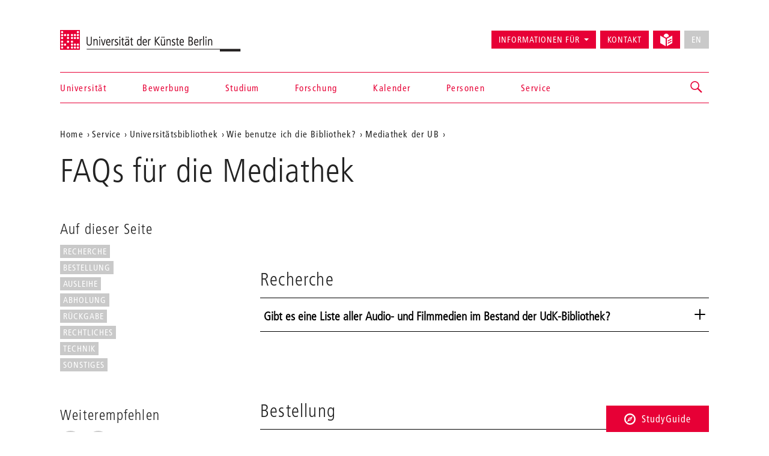

--- FILE ---
content_type: text/html; charset=utf-8
request_url: https://www.udk-berlin.de/service/universitaetsbibliothek/wie-benutze-ich-die-bibliothek/mediathek-der-ub/faqs-fuer-die-mediathek/
body_size: 8391
content:
<!DOCTYPE html>
<html class="no-js" lang="de">
<head>

<meta charset="utf-8">
<!-- 
	Created by: ressourcenmangel GmbH, http://www.ressourcenmangel.de, Tel.: 030 61002450

	This website is powered by TYPO3 - inspiring people to share!
	TYPO3 is a free open source Content Management Framework initially created by Kasper Skaarhoj and licensed under GNU/GPL.
	TYPO3 is copyright 1998-2026 of Kasper Skaarhoj. Extensions are copyright of their respective owners.
	Information and contribution at https://typo3.org/
-->




<meta name="generator" content="TYPO3 CMS" />
<meta name="viewport" content="width=device-width, initial-scale=1.0" />
<meta name="twitter:card" content="summary" />






<script src="/typo3temp/assets/js/5508b6c4f0.js?1644250454"></script>


<title>FAQs für die Mediathek – Universität der Künste Berlin</title>
<link rel="dns-prefetch" href="//fast.fonts.net" />
<link rel="dns-prefetch" href="//www.udk-berlin.de/assets" />
<link rel="preload" href="//www.udk-berlin.de/assets/1.4.0/www.udk-berlin.de/fonts/1572283/98ade8b2-89f0-43a5-87d1-a005ec31711b.woff" as="font" />
<link rel="preload" href="//www.udk-berlin.de/assets/1.4.0/www.udk-berlin.de/fonts/1572291/f613167f-bea4-4da9-886e-453d157dff7d.woff" as="font" />
<link rel="preload" href="//www.udk-berlin.de/assets/1.4.0/www.udk-berlin.de/fonts/1572299/0c84ca39-6f05-4db7-91c7-9fb771a47622.woff" as="font" />
<script src="//www.udk-berlin.de/assets/1.4.0/www.udk-berlin.de/javascripts/main-head.js" async="async"></script>
<!--[if lt IE 9]><script src="//www.udk-berlin.de/assets/1.4.0/www.udk-berlin.de/components/html5shiv/dist/html5shiv-printshiv.min.js"></script><![endif]-->
<!--[if lte IE 8]><script src="//www.udk-berlin.de/assets/1.4.0/www.udk-berlin.de/components/es5-shim/es5-shim.min.js"></script><![endif]-->
<link rel="apple-touch-icon-precomposed" href="//www.udk-berlin.de/assets/1.4.0/www.udk-berlin.de/images/icon-152x152.png" />
<link rel="msapplication-TileImage" href="//www.udk-berlin.de/assets/1.4.0/www.udk-berlin.de/images/icon-152x152.png" />
<link rel="msapplication-TileColor" href="#e70036" />
<!--[if gt IE 8]><!--><link rel="stylesheet" type="text/css" href="//www.udk-berlin.de/assets/1.4.0/www.udk-berlin.de/stylesheets/main.css" /><!--<![endif]-->
<!--[if lte IE 8]><link rel="stylesheet" type="text/css" href="//www.udk-berlin.de/assets/1.4.0/www.udk-berlin.de/stylesheets/main-ie8.css" /><![endif]-->

<script>window.UdK = {assetsUrl: '//www.udk-berlin.de/assets',assetsVersion: '1.4.0',}</script><link rel="stylesheet" type="text/css" href="https://www.udk-berlin.de/typo3conf/ext/udkcebasic/Resources/Public/video-livestream.css" /><meta property="og:title" content=""><meta property="og:description" content=""><meta property="og:link" content="https://www.udk-berlin.de/service/universitaetsbibliothek/wie-benutze-ich-die-bibliothek/mediathek-der-ub/faqs-fuer-die-mediathek/"><link rel="stylesheet" type="text/css" href="https://www.udk-berlin.de/typo3conf/ext/dreipc_udk/Resources/Public/Frontend/Build/bundle.css" media="all">            <meta name="robots" content="index,follow">
            <meta name="google-site-verification" content="k4UJ2AOsEZfrdyJ_6WhaLzLFaD59fw96xozUSJeIygM" />
<link rel="canonical" href="https://www.udk-berlin.de/service/universitaetsbibliothek/wie-benutze-ich-die-bibliothek/mediathek-der-ub/faqs-fuer-die-mediathek/"/>
</head>
<body>





<div class="page">
<header id="header" role="banner" class="container">
    <h1><a href="/">Universität der Künste Berlin</a></h1>
    <ul aria-label="Springen zu…" class="skipto">
        <li><a href="#main-container">Zum Hauptinhalt springen</a></li>
        <li><a href="#navigations">Zur Navigation springen</a></li>
        <li><a href="#footer">Zum Seitenende springen</a></li>
    </ul>
    <nav id="navigation" role="navigation">
        <h1 class="sr-only">Navigation &amp; Suche</h1>
        <button type="button" aria-controls="navigations" class="navigation-toggle"><span class="sr-only">Navigation ein-/ausblenden</span><span class="icon-bar"></span><span class="icon-bar"></span><span class="icon-bar"></span></button>
        <div id="navigations">
            <ul id="main-navigation"><li><a href="/startseite/">Startseite</a></li><li><a href="/universitaet/">Universität</a></li><li><a href="/bewerbung/">Bewerbung</a></li><li><a href="/studium/">Studium</a></li><li><a href="/forschung/">Forschung</a></li><li><a href="/kalender/">Kalender</a></li><li><a href="/personen/">Personen</a></li><li><a href="/service/">Service</a></li></ul>
            <ul id="secondary-navigation">
                <li><span role="button" aria-controls="information_for" id="button-information_for">Informationen für</span><ul id="information_for" aria-expanded="false" tabindex="-1" data-duration="0" role="menu" aria-labelledby="button-information_for" class="submenu"><li><a href="/bewerbung/">Studieninteressierte</a></li><li><a href="/service/international-office/">International Students</a></li><li><a href="/universitaet/alumni/">Alumni</a></li><li><a href="/informationen-fuer/beschaeftigte/">Beschäftigte</a></li><li><a href="/service/stabsstelle-presse-kommunikation/">Presse</a></li><li><a href="/universitaet/kooperationen/">Partner</a></li></ul></li><li><a href="/schnellzugriff/kontakt/">Kontakt</a></li><li><a href="/leichte-sprache/"><svg width="21" height="21" viewBox="0 0 21 21" fill="none" aria-hidden="true" xmlns="http://www.w3.org/2000/svg"><path d="M14.2321 4.53797C14.238 4.44412 14.2603 4.35487 14.2603 4.25906C14.2603 1.90706 12.3533 0 10.0013 0C7.64925 0 5.74219 1.90706 5.74219 4.25906C5.74219 4.35881 5.7645 4.44478 5.77041 4.53928L10.0013 6.95822L14.2321 4.53797Z" fill="currentColor"/><path d="M9.07922 8.55471L0 3.36377V15.8056L9.07922 20.9998V8.55471Z" fill="currentColor"/><path d="M14.2307 6.66323L10.9219 8.5552V21.0003L19.9998 15.8061V3.36426L14.2307 6.66323ZM18.6578 13.6372L13.3185 16.6251C13.2128 16.6874 13.0862 16.7242 12.951 16.7249C12.5343 16.7242 12.197 16.3862 12.197 15.9702C12.197 15.6893 12.3505 15.4439 12.5782 15.3139L12.5822 15.3119L17.9214 12.324C18.0277 12.2637 18.1544 12.2276 18.2902 12.2276C18.707 12.2276 19.0443 12.5655 19.0443 12.9816C19.0443 13.2625 18.8907 13.5079 18.6623 13.6379L18.6584 13.6398L18.6578 13.6372ZM18.6578 9.91232L13.3185 12.8471C13.2142 12.9055 13.0901 12.9403 12.9576 12.9403C12.9562 12.9403 12.9556 12.9403 12.9543 12.9403C12.5376 12.9396 12.2002 12.6016 12.2002 12.1856C12.2002 11.9027 12.3558 11.656 12.5868 11.5267L12.5907 11.5247L17.93 8.58998C18.035 8.53091 18.1603 8.49613 18.2942 8.49613C18.7109 8.49613 19.0495 8.8341 19.0495 9.25148C19.0495 9.53498 18.8933 9.78173 18.6623 9.91101L18.6578 9.91232Z" fill="currentColor"/></svg><div class=""></div></a></li><li><button type="button" disabled="disabled" class="btn btn-default" aria-label="No English version available">EN</button></li>
            </ul>
        </div>
        


        
    <div id="search">
        <a href="/suche/" role="button" aria-controls="search-input" class="search-toggle"><span class="sr-only"></span></a>
        <form method="get" class="searchform" id="search-input" action="/suche/" data-suggest="/suche/suggest.json" data-suggest-header="Top Results" accept-charset="utf-8">
            
            
            
            <input
                placeholder="Suche: Studiengänge, Veranstaltungen, Personen, ..."
                aria-label="Stichwortsuche"
                type="search"
                name="search[q]"
                value=""
                autocomplete="off"
            />
        </form>
    </div>

    



    </nav>
</header>

<main id="main-container" class="container">
	<nav role="navigation" id="breadcrumb">
				<h2 class="sr-only" id="breadcrumb-label">Aktuelle Position auf der Webseite</h2>
				<ul aria-labelledby="breadcrumb-label"><li><a href="/">Home</a></li><li><a href="/service/">Service</a></li><li><a href="/service/universitaetsbibliothek/">Universitätsbibliothek</a></li><li><a href="/service/universitaetsbibliothek/wie-benutze-ich-die-bibliothek/">Wie benutze ich die Bibliothek?</a></li><li><a href="/service/universitaetsbibliothek/wie-benutze-ich-die-bibliothek/mediathek-der-ub/">Mediathek der UB</a></li><li><a href="/service/universitaetsbibliothek/wie-benutze-ich-die-bibliothek/mediathek-der-ub/faqs-fuer-die-mediathek/"></a></li></ul>
				</nav>
	<h1 class="page-title">FAQs für die Mediathek</h1>
	
	<div class="row">
		<div class="col-asides col-sticky">
			
				<aside id="toc"><h2>Auf dieser Seite</h2><div class="nav"><ul><li><a href="#c153078" title="Recherche">Recherche</a></li><li><a href="#c153079" title="Bestellung">Bestellung</a></li><li><a href="#c153095" title="Ausleihe">Ausleihe</a></li><li><a href="#c153096" title="Abholung">Abholung</a></li><li><a href="#c153097" title="Rückgabe">Rückgabe</a></li><li><a href="#c153099" title="Rechtliches">Rechtliches</a></li><li><a href="#c153100" title="Technik">Technik</a></li><li><a href="#c153101" title="Sonstiges">Sonstiges</a></li></ul></div></aside>
			
			
			<aside id="share">
				<h2>Weiterempfehlen</h2>
				<ul class="share-buttons">
					<li><a href="mailto:?subject=Ein Tip auf der UDK-Website&amp;body=Dieser Artikel könnte dich interessieren: https%3A%2F%2Fwww.udk-berlin.de%2Fservice%2Funiversitaetsbibliothek%2Fwie-benutze-ich-die-bibliothek%2Fmediathek-der-ub%2Ffaqs-fuer-die-mediathek%2F"><span class="genericon genericon-mail"></span><span class="sr-only">Seite per E-Mail weiterempfehlen</span></a></li>
					<li><a class="popup" href="https://www.facebook.com/sharer/sharer.php?u=https%3A%2F%2Fwww.udk-berlin.de%2Fservice%2Funiversitaetsbibliothek%2Fwie-benutze-ich-die-bibliothek%2Fmediathek-der-ub%2Ffaqs-fuer-die-mediathek%2F"><span class="genericon genericon-facebook-alt"></span><span class="sr-only">Seite auf Facebook weiterempfehlen</span></a></li>
				</ul>
			</aside>
			
			
		</div>
		<div class="col-content">
			<!--TYPO3SEARCH_begin--><div id="c153098" class="detail-section type-html">
<a id="c153098" style="visibility:hidden;"></a><style>
.accordion__content-trigger span{font-size:20px; font-weight: bold; !important}
.accordion__text p{font-size:16px !important}
</style>

</div><div id="c153078" class="detail-section type-ce_accordion">

<section class="accordion" aria-labelledby="heading-153078" id="c153078">
    
        <h2 id="heading-153078" class="accordion__heading">Recherche</h2>
    
    
    <ul class="accordion__list">
        
            <li class="accordion__item">
                <h3>
                    <button class="accordion__content-trigger">
                        <span>Gibt es eine Liste aller Audio- und Filmmedien im Bestand der UdK-Bibliothek?</span>
                        <span class="accordion__content-trigger-icon"></span>
                    </button>
                </h3>
                <div class="accordion__content-panel">
                    
                    <article class="accordion__content-panel-inner">
                        
                        <div class="accordion__text">
                            <p>Über das Wissensportal der Künste können Sie sich im Bereich „Stöbern im UdK-Bestand“ unter „Liste aller …“ alle Audio- und Filmmedien anzeigen lassen, die sich im Bestand der UdK-Bibliothek befinden.</p>
<p>&nbsp;</p>
                        </div>
                        
                    </article>
                </div>
            </li>
        
    </ul>
</section>




</div><div id="c153079" class="detail-section type-ce_accordion">

<section class="accordion" aria-labelledby="heading-153079" id="c153079">
    
        <h2 id="heading-153079" class="accordion__heading">Bestellung</h2>
    
    
    <ul class="accordion__list">
        
            <li class="accordion__item">
                <h3>
                    <button class="accordion__content-trigger">
                        <span>Warum kann ich bestimmte Medien nicht ausleihen?</span>
                        <span class="accordion__content-trigger-icon"></span>
                    </button>
                </h3>
                <div class="accordion__content-panel">
                    
                    <article class="accordion__content-panel-inner">
                        
                        <div class="accordion__text">
                            <p>Manche Filme sind sogenannte TV-Mitschnitte, die einer gesonderten urheberechtlichen Nutzungseinschränkung unterliegen. Als Nicht-UdK-Mitglied haben Sie die Möglichkeit diese Medien vor Ort in der Mediathek zu sichten.<br> Schallplatten sowie rare CDs und DVDs sind prinzipiell nicht ausleihbar, können jedoch von allen Nutzer*innen vor Ort angehört bzw. gesichtet werden.<br> &nbsp;</p>
                        </div>
                        
                    </article>
                </div>
            </li>
        
            <li class="accordion__item">
                <h3>
                    <button class="accordion__content-trigger">
                        <span>Zu meinem Printmedium gibt es eine AV-Beilage. Wo finde ich sie?</span>
                        <span class="accordion__content-trigger-icon"></span>
                    </button>
                </h3>
                <div class="accordion__content-panel">
                    
                    <article class="accordion__content-panel-inner">
                        
                        <div class="accordion__text">
                            <p>Die AV-Beilage zu einem Buch oder einer Zeitschrift können Sie einfach über das Wissensportal bestellen und nach der Bereitstellung in der Leihstelle abholen.<br> &nbsp;</p>
                        </div>
                        
                    </article>
                </div>
            </li>
        
            <li class="accordion__item">
                <h3>
                    <button class="accordion__content-trigger">
                        <span>Mein gesuchter Titel wird als verfügbar angezeigt, dieser kann aber nicht ausgeliehen werden.</span>
                        <span class="accordion__content-trigger-icon"></span>
                    </button>
                </h3>
                <div class="accordion__content-panel">
                    
                    <article class="accordion__content-panel-inner">
                        
                        <div class="accordion__text">
                            <p>Möglicherweise sind Sie für das gewünschte Medium nicht ausleihberechtigt, das Medium ist generell nur vor Ort in der Mediathek nutzbar oder das Medium befindet sich an einem anderen Standort außerhalb der Bibliothek.<br> &nbsp;</p>
                        </div>
                        
                    </article>
                </div>
            </li>
        
            <li class="accordion__item">
                <h3>
                    <button class="accordion__content-trigger">
                        <span>Ich habe den Film, der in meinem Konto als Bereitstellung angezeigt ist, nicht bestellt.</span>
                        <span class="accordion__content-trigger-icon"></span>
                    </button>
                </h3>
                <div class="accordion__content-panel">
                    
                    <article class="accordion__content-panel-inner">
                        
                        <div class="accordion__text">
                            <p>Es können sich auf einem Medium mehrere Titel befinden. In dem Fall wird immer der erste Titel als bereitgestellt im Konto angezeigt.</p>
                        </div>
                        
                    </article>
                </div>
            </li>
        
    </ul>
</section>




</div><div id="c153095" class="detail-section type-ce_accordion">

<section class="accordion" aria-labelledby="heading-153095" id="c153095">
    
        <h2 id="heading-153095" class="accordion__heading">Ausleihe</h2>
    
    
    <ul class="accordion__list">
        
            <li class="accordion__item">
                <h3>
                    <button class="accordion__content-trigger">
                        <span>Wie lange kann ich audiovisuelle Medien ausleihen?</span>
                        <span class="accordion__content-trigger-icon"></span>
                    </button>
                </h3>
                <div class="accordion__content-panel">
                    
                    <article class="accordion__content-panel-inner">
                        
                        <div class="accordion__text">
                            <p>Die Leihfrist für außer Haus entleihbare AV-Medien beträgt 14 Tage (Beil. zu Printmedien 28 Tage), mit der Möglichkeit diese bis zu maximal 90 Tagen (Beil. zu Printmedien 180 Tage) zu verlängern, sofern keine Vormerkung durch andere Nutzer*innen vorliegt.</p>
                        </div>
                        
                    </article>
                </div>
            </li>
        
            <li class="accordion__item">
                <h3>
                    <button class="accordion__content-trigger">
                        <span>Kann ich Filme aus der Vitrine ausleihen?</span>
                        <span class="accordion__content-trigger-icon"></span>
                    </button>
                </h3>
                <div class="accordion__content-panel">
                    
                    <article class="accordion__content-panel-inner">
                        
                        <div class="accordion__text">
                            <p>Die in den Vitrinen ausgestellten Filme können Sie über das Wissensportal der Künste recherchieren und bestellen.</p>
                        </div>
                        
                    </article>
                </div>
            </li>
        
            <li class="accordion__item">
                <h3>
                    <button class="accordion__content-trigger">
                        <span>Kann ich als Gast die Mediathek nutzen?</span>
                        <span class="accordion__content-trigger-icon"></span>
                    </button>
                </h3>
                <div class="accordion__content-panel">
                    
                    <article class="accordion__content-panel-inner">
                        
                        <div class="accordion__text">
                            <p>Eine einmalige Ausleihe als&nbsp;<a href="https://www.udk-berlin.de/service/universitaetsbibliothek/wie-benutze-ich-die-bibliothek/bestellen-und-abholen/#c8281" target="_blank">Gast&nbsp;</a>ist möglich. Beachten Sie jedoch, dass die Nutzung nur vor Ort möglich ist. Ab der zweiten Nutzung muss eine&nbsp;<a href="https://www.tu.berlin/ub/suchen-ausleihen/ausleihen-bestellen/bibliotheksausweis/antragsformular-bibliotheksausweis/" target="_blank" rel="noreferrer">Anmeldung</a>&nbsp;erfolgen.</p>
                        </div>
                        
                    </article>
                </div>
            </li>
        
    </ul>
</section>




</div><div id="c153096" class="detail-section type-ce_accordion">

<section class="accordion" aria-labelledby="heading-153096" id="c153096">
    
        <h2 id="heading-153096" class="accordion__heading">Abholung</h2>
    
    
    <ul class="accordion__list">
        
            <li class="accordion__item">
                <h3>
                    <button class="accordion__content-trigger">
                        <span>Wo kann ich meine bestellten audiovisuellen Medien abholen?</span>
                        <span class="accordion__content-trigger-icon"></span>
                    </button>
                </h3>
                <div class="accordion__content-panel">
                    
                    <article class="accordion__content-panel-inner">
                        
                        <div class="accordion__text">
                            <p>Bestellte audiovisuelle Medien werden für Sie in der gemeinsamen Leihstelle von TU und UdK im Erdgeschoss bereitgestellt. Nach Erhalt einer Bereitstellungsmitteilung per E-Mail&nbsp;können diese dort an der Theke abgeholt werden. Bitte beachten Sie die&nbsp;<a href="https://www.udk-berlin.de/service/universitaetsbibliothek/wie-benutze-ich-die-bibliothek/oeffnungs-und-servicezeiten/#c118150" target="_blank">Servicezeiten</a>&nbsp;der Leihstelle.</p>
                        </div>
                        
                    </article>
                </div>
            </li>
        
            <li class="accordion__item">
                <h3>
                    <button class="accordion__content-trigger">
                        <span>Ich habe ein Buch, eine Zeitschrift oder Noten über das Wissensportal bestellt, soll sie aber in der Mediathek abholen oder nutzen?</span>
                        <span class="accordion__content-trigger-icon"></span>
                    </button>
                </h3>
                <div class="accordion__content-panel">
                    
                    <article class="accordion__content-panel-inner">
                        
                        <div class="accordion__text">
                            <p>Dabei handelt es sich um Medien, die entweder die Mediathek oder das Bibliotheksgebäude nicht verlassen dürfen. Eine Nutzung ist in dem Fall nur vor Ort möglich.</p>
                        </div>
                        
                    </article>
                </div>
            </li>
        
    </ul>
</section>




</div><div id="c153097" class="detail-section type-ce_accordion">

<section class="accordion" aria-labelledby="heading-153097" id="c153097">
    
        <h2 id="heading-153097" class="accordion__heading">Rückgabe</h2>
    
    
    <ul class="accordion__list">
        
            <li class="accordion__item">
                <h3>
                    <button class="accordion__content-trigger">
                        <span>Wo werden die audiovisuellen Medien zurückgeben?</span>
                        <span class="accordion__content-trigger-icon"></span>
                    </button>
                </h3>
                <div class="accordion__content-panel">
                    
                    <article class="accordion__content-panel-inner">
                        
                        <div class="accordion__text">
                            <p>Die Rückgabe der audiovisuellen Medien erfolgt in der gemeinsamen Leihstelle von TU und UdK im Erdgeschoss oder über die Rückgabebox neben dem Rückgabeautomaten.</p>
                        </div>
                        
                    </article>
                </div>
            </li>
        
            <li class="accordion__item">
                <h3>
                    <button class="accordion__content-trigger">
                        <span>Ich habe meine Rückgaben abgegeben, aber noch keine Rückgabequittung erhalten.</span>
                        <span class="accordion__content-trigger-icon"></span>
                    </button>
                </h3>
                <div class="accordion__content-panel">
                    
                    <article class="accordion__content-panel-inner">
                        
                        <div class="accordion__text">
                            <p>In dem Fall kontaktieren Sie uns bitte per&nbsp;E-Mail.</p>
                        </div>
                        
                    </article>
                </div>
            </li>
        
    </ul>
</section>




</div><div id="c153099" class="detail-section type-ce_accordion">

<section class="accordion" aria-labelledby="heading-153099" id="c153099">
    
        <h2 id="heading-153099" class="accordion__heading">Rechtliches</h2>
    
    
    <ul class="accordion__list">
        
            <li class="accordion__item">
                <h3>
                    <button class="accordion__content-trigger">
                        <span>Kann ich von den Medien Kopien anfertigen (lassen)?</span>
                        <span class="accordion__content-trigger-icon"></span>
                    </button>
                </h3>
                <div class="accordion__content-panel">
                    
                    <article class="accordion__content-panel-inner">
                        
                        <div class="accordion__text">
                            <p>Sie können mit einem „sogenannten Audio-CD-Rohling (GEMA-Abgabe ist im Kaufpreis enthalten) eine Kopie von der gewünschten Schallplatte oder CD vor Ort selbst anfertigen. Der Kiepert-Store im EG bietet diese Rohlinge zum Kauf an. Kopien von anderen Medienarten (z. Bsp. Videokassetten) zu erstellen, ist aus urheberrechtlichen Gründen nicht möglich. Wenden Sie sich gerne direkt an uns&nbsp;per&nbsp;E-Mail.</p>
                        </div>
                        
                    </article>
                </div>
            </li>
        
            <li class="accordion__item">
                <h3>
                    <button class="accordion__content-trigger">
                        <span>Ich habe überall Zuhause gesucht, aber ich kann die ausgeliehenen Medien nicht finden. Was passiert jetzt?</span>
                        <span class="accordion__content-trigger-icon"></span>
                    </button>
                </h3>
                <div class="accordion__content-panel">
                    
                    <article class="accordion__content-panel-inner">
                        
                        <div class="accordion__text">
                            <p>Wenn Sie sich absolut sicher sind, dass Sie die Medien nicht mehr finden, dann melden Sie sich bitte per&nbsp;E-Mail.<br> In diesem Fall wird eine Verlustmeldung aufgenommen. Weitere Informationen zum Thema Verlust von Medien finden Sie&nbsp;<a href="https://www.udk-berlin.de/service/universitaetsbibliothek/wie-benutze-ich-die-bibliothek/ausweis-ausleihe-mahnungen-verlust/#c2938" target="_blank">hier</a>.</p>
                        </div>
                        
                    </article>
                </div>
            </li>
        
            <li class="accordion__item">
                <h3>
                    <button class="accordion__content-trigger">
                        <span>Darf ich die ausgeliehenen Medien „einfach so“ für mein Seminar nutzen?</span>
                        <span class="accordion__content-trigger-icon"></span>
                    </button>
                </h3>
                <div class="accordion__content-panel">
                    
                    <article class="accordion__content-panel-inner">
                        
                        <div class="accordion__text">
                            <p>Ja, unter Beachtung der geltenden Urheberrechtsgesetzte können Sie Medien in Ihrem Seminar nutzen. Eigens dafür können Sie auch, sofern Sie Lehrpersonal der UdK sind, einen Semesterapparat für die Teilnehmer*innen Ihres Seminars einrichten lassen. Nähere Informationen dazu entnehmen Sie bitte dieser&nbsp;<a href="https://www.udk-berlin.de/fileadmin/2_dezentral/Universitaetsbibliothek/Universitaetsbibliothek/PDF/SemesterapparateinderUdK-Bibl_Dozenteninfo2013Dezember_.pdf" target="_blank">Seite</a>&nbsp;oder wenden Sie sich auch hier gern per&nbsp;E-Mail&nbsp;an uns.</p>
                        </div>
                        
                    </article>
                </div>
            </li>
        
    </ul>
</section>




</div><div id="c153100" class="detail-section type-ce_accordion">

<section class="accordion" aria-labelledby="heading-153100" id="c153100">
    
        <h2 id="heading-153100" class="accordion__heading">Technik</h2>
    
    
    <ul class="accordion__list">
        
            <li class="accordion__item">
                <h3>
                    <button class="accordion__content-trigger">
                        <span>Die DVD lässt sich nicht abspielen. Woran könnte es liegen?</span>
                        <span class="accordion__content-trigger-icon"></span>
                    </button>
                </h3>
                <div class="accordion__content-panel">
                    
                    <article class="accordion__content-panel-inner">
                        
                        <div class="accordion__text">
                            <p>In unserem Bestand befinden sich Import-Discs, die einen anderen Ländercode haben und deshalb ggf. nicht auf europäischen Abspielgeräten laufen. Ein anderer Grund kann die Nutzung von Laptop-Laufwerken sein, die oftmals zu empfindlich sind, um die Discs fehlerfrei abzuspielen.</p>
                        </div>
                        
                    </article>
                </div>
            </li>
        
    </ul>
</section>




</div><div id="c153101" class="detail-section type-ce_accordion">

<section class="accordion" aria-labelledby="heading-153101" id="c153101">
    
        <h2 id="heading-153101" class="accordion__heading">Sonstiges</h2>
    
    
    <ul class="accordion__list">
        
            <li class="accordion__item">
                <h3>
                    <button class="accordion__content-trigger">
                        <span>Können die Streaming-Angebote (z.B. Filmfriend, AVA) von UdK-Alumni oder externen Nutzer*innen genutzt werden?</span>
                        <span class="accordion__content-trigger-icon"></span>
                    </button>
                </h3>
                <div class="accordion__content-panel">
                    
                    <article class="accordion__content-panel-inner">
                        
                        <div class="accordion__text">
                            <p>Die Streaming-Angebote der UB der UdK stehen nur UdK-Mitgliedern zur Verfügung. UdK-Alumni und externe Nutzer*innen haben daher keine Zugriffsmöglichkeit.</p>
                        </div>
                        
                    </article>
                </div>
            </li>
        
            <li class="accordion__item">
                <h3>
                    <button class="accordion__content-trigger">
                        <span>Darf ich mich zum Lernen und Arbeiten in die Mediathek setzen?</span>
                        <span class="accordion__content-trigger-icon"></span>
                    </button>
                </h3>
                <div class="accordion__content-panel">
                    
                    <article class="accordion__content-panel-inner">
                        
                        <div class="accordion__text">
                            <p>Ja, Sie können sich gern zum Lernen und Arbeiten in die Mediathek setzen. Die Platzvergabe im hinteren Bereich erfolgt an der Theke, da einige Plätze nur für die Sichtung von audiovisuellen Medien und für die Nutzung von nicht entleihbaren Büchern, Noten und Zeitschriften aus dem Magazin freigegeben sind.</p>
                        </div>
                        
                    </article>
                </div>
            </li>
        
            <li class="accordion__item">
                <h3>
                    <button class="accordion__content-trigger">
                        <span>Können Sie mir den Film per Fernleihe schicken?</span>
                        <span class="accordion__content-trigger-icon"></span>
                    </button>
                </h3>
                <div class="accordion__content-panel">
                    
                    <article class="accordion__content-panel-inner">
                        
                        <div class="accordion__text">
                            <p>Nein, audiovisuelle Medien sind von der Fernleihe ausgenommen.</p>
                        </div>
                        
                    </article>
                </div>
            </li>
        
            <li class="accordion__item">
                <h3>
                    <button class="accordion__content-trigger">
                        <span>Sie suchen einen Titel oder ein Musikstück und finden ihn nicht in unserem Bestand?</span>
                        <span class="accordion__content-trigger-icon"></span>
                    </button>
                </h3>
                <div class="accordion__content-panel">
                    
                    <article class="accordion__content-panel-inner">
                        
                        <div class="accordion__text">
                            <p>Senden Sie uns gerne einen Anschaffungsvorschlag. Nutzen&nbsp;Sie dafür bitte unser&nbsp;<a href="https://www.udk-berlin.de/service/universitaetsbibliothek/wie-benutze-ich-die-bibliothek/anschaffungsvorschlag/" target="_blank">Online-Formular</a>.</p>
                        </div>
                        
                    </article>
                </div>
            </li>
        
    </ul>
</section>




</div><!--TYPO3SEARCH_end-->
		</div>
	</div>
	
</main>
<div class="studyguide">
    <div class="studyguide__button-container">
        <button id="studyguide-button" class="studyguide__button" type="button" aria-controls="studyguide-content">
            <svg viewBox="0 0 200 200" role="presentation" class="icon icon-studyguide"><use xlink:href="#icon-studyguide"></use></svg>StudyGuide
        </button>
    </div>

    <div id="studyguide-content" class="studyguide__content" aria-labelledby="studyguide-button" aria-expanded="false" data-outside-close="0">
        <div class="studyguide__content-inner">
            <div class="studyguide__content-left">			<section class="overview-section">
				<div id="c35048" class="content">
					<h2>Fragen zum Studium an der UdK Berlin?</h2>
					
					
							<p><a class="studyguide__more" href="/service/studyguide/">Zum StudyGuide</a></p>
						
				</div>
			</section></div><div class="studyguide__content-right">
<a id="c81095" style="visibility:hidden;"></a><ul><li><a href="javascript:linkTo_UnCryptMailto(%27ocknvq%2CuvwfaiwkfgBwfm%5C%2Fdgtnkp0fg%27);">Mail senden</a>:&nbsp; <a href="javascript:linkTo_UnCryptMailto(%27ocknvq%2CuvwfaiwkfgBwfm%5C%2Fdgtnkp0fg%27);">studyguide<span style="display:inline-block; width:0px; overflow:hidden">_ </span>@udk-berlin.de</a></li><li>Telefon +49 30 3185 1480</li><li>Informationen zu den Öffnungszeiten (Telefon und InfoPoint) finden Sie auf der Website des StudyGuide <a href="https://www.udk-berlin.de/service/studyguide/" target="_blank">https://www.udk-berlin.de/service/studyguide/</a></li></ul>

</div>
        </div>
    </div>
</div>

<footer id="footer" role="contentinfo">
    <div class="container">
        <h1 class="sr-only">Weitere Informationen</h1>
        <nav class="row">
            <div class="col-xs-1 col-sm-1 col-md-1"><h2>Fakultäten</h2><ul><li><a href="/universitaet/fakultaet-bildende-kunst/">Bildende Kunst</a></li><li><a href="/universitaet/fakultaet-gestaltung/">Gestaltung</a></li><li><a href="/universitaet/fakultaet-musik/">Musik</a></li><li><a href="/universitaet/fakultaet-darstellende-kunst/">Darstellende Kunst</a></li><li><a href="/studium/tanz-und-choreographie-am-hochschuluebergreifenden-zentrum-tanz-berlin/">Hochschulübergreifendes Zentrum Tanz</a></li><li><a href="/universitaet/jazz-institut-berlin/">Jazz Institut Berlin</a></li></ul></div><div class="col-xs-1 col-sm-1 col-md-1"><h2>Informationen für</h2><ul><li><a href="/studium/alles-zu-bewerbung-und-studienverlauf/">Studieninteressierte</a></li><li><a href="/service/international-office/">International Students</a></li><li><a href="/informationen-fuer/beschaeftigte/">Beschäftigte</a></li><li><a href="/universitaet/alumni/">Alumni*Alumnae</a></li><li><a href="/service/stabsstelle-presse-kommunikation/">Presse</a></li><li><a href="/universitaet/kooperationen/">Partner</a></li></ul></div><div class="col-xs-1 col-sm-1 col-md-1"><h2>Schnellzugriff</h2><ul><li><a href="/startseite/news/verhaltenskodex-code-of-conduct-der-udk-berlin/">Code of Conduct</a></li><li><a href="/service/studyguide/">StudyGuide</a></li><li><a href="/schnellzugriff/kontakt/">Kontakt</a></li><li><a href="/schnellzugriff/impressum/">Impressum</a></li><li><a href="/schnellzugriff/datenschutz/">Datenschutz</a></li><li><a href="/schnellzugriff/barrierefreiheit/">Barrierefreiheit</a></li><li><a href="/schnellzugriff/interne-meldestelle/">Interne Meldestelle</a></li><li><a href="/universitaet/stellenausschreibungen/">Stellenausschreibungen</a></li><li><a href="/schnellzugriff/vergabeplattform-udk-berlin/">Vergabeplattform UdK Berlin</a></li><li><a href="https://intern.udk-berlin.de/startseite/">Interner Bereich für UdK-Mitglieder</a></li></ul></div><div class="col-xs-1 col-sm-1 col-md-1"><h2>Social Media an der UdK Berlin</h2><ul><li><a href="https://www.instagram.com/udkberlin/">Instagram</a></li><li><a href="http://www.facebook.com/udkberlin">Facebook</a></li><li><a href="https://de.linkedin.com/school/universit%C3%A4t-der-k%C3%BCnste-berlin/">LinkedIn</a></li></ul></div>
        </nav>
        <p><a href="/" id="closing-logo">© 2026 Universität der Künste Berlin</a></p>
    </div>
</footer>

</div>
        <!-- Piwik -->
        <script type="text/javascript">
          var _paq = _paq || [];
          _paq.push(['trackPageView']);
          _paq.push(['enableLinkTracking']);
          (function() {
            var u="//tuvok.udk-berlin.de/piwik/";
            _paq.push(['setTrackerUrl', u+'piwik.php']);
            _paq.push(['setSiteId', 6]);
            var d=document, g=d.createElement('script'), s=d.getElementsByTagName('script')[0];
            g.type='text/javascript'; g.async=true; g.defer=true; g.src=u+'piwik.js'; s.parentNode.insertBefore(g,s);
          })();
        </script>
        <noscript><p><img src="//tuvok.udk-berlin.de/piwik/piwik.php?idsite=6" style="border:0;" alt="" /></p></noscript>
        <!-- End Piwik Code -->



<script data-main="/typo3conf/ext/dreipc_udk/Resources/Public/Frontend/Build/assets/main.js" src="//www.udk-berlin.de/assets/1.4.0/www.udk-berlin.de/components/requirejs/require.js" async="async"></script><script src="/typo3conf/ext/dreipc_udk/Resources/Public/Frontend/Build/bundle.js"></script>
</body>
</html>